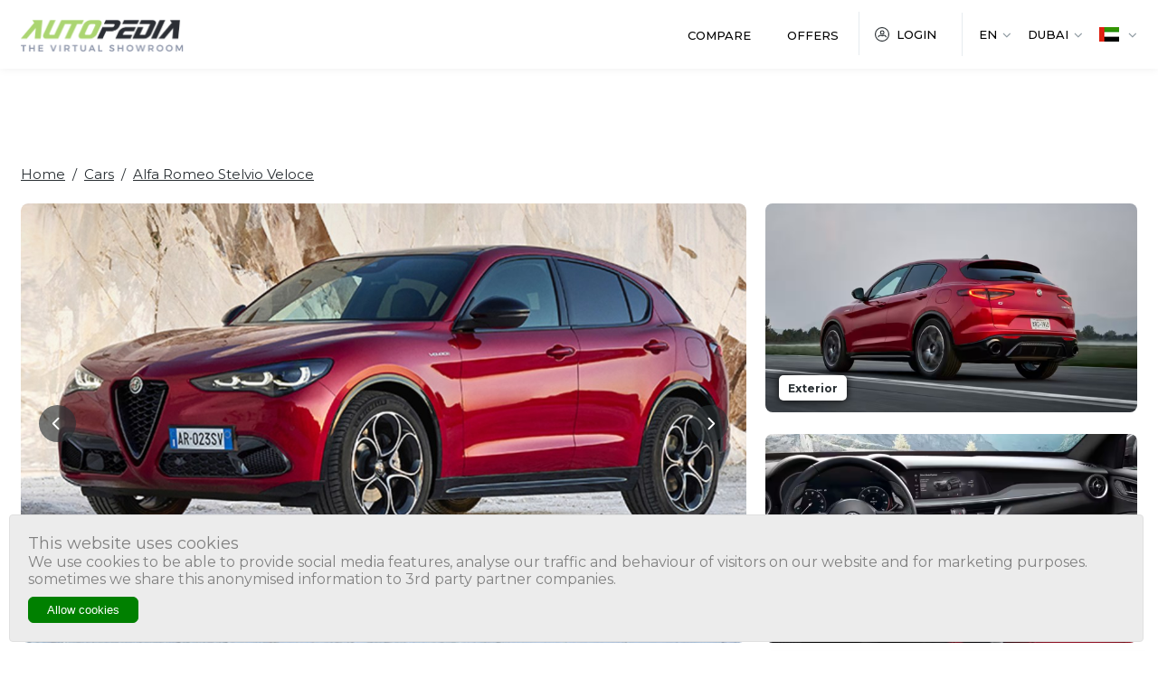

--- FILE ---
content_type: text/html; charset=UTF-8
request_url: https://www.autopediame.com/uae/en/cars/details/6357/alfa-romeo-stelvio-veloce-2024/Veloce
body_size: 14954
content:
<!DOCTYPE html>
<html lang="en">
        <head>

 
    <meta charset="utf-8" />
    <!-- CSRF Token -->
    <meta name="csrf-token" content="Z0GRUhoEVRLj0ooaKNnWsEiHXNVtw9Kob3Tkz12o">
    <meta name="google-site-verification" content="oo5wFCFtXEM1iG4KxuQ3ArGuv6Zv7yLYs33bD__klnY" />

    <!-- Global site tag (gtag.js) - Google Ads: 10844717626 -->
    <script async src="https://www.googletagmanager.com/gtag/js?id=AW-10844717626"></script>
    <script> window.dataLayer = window.dataLayer || []; function gtag(){dataLayer.push(arguments);} gtag('js', new Date()); gtag('config', 'AW-10844717626'); </script>

        <meta name="keywords" content="">
<meta name="description" content="Alfa Romeo Stelvio Veloce 2024 Specificaitons and car prices in UAE, should you buy it, read the full specifications and compare with its competitors.">
<!-- Schema.org for Google -->
<meta itemprop="name" content="Prices and Specifications for Alfa Romeo Stelvio Veloce 2024 in UAE">
<meta itemprop="description" content="Alfa Romeo Stelvio Veloce 2024 Specificaitons and car prices in UAE, should you buy it, read the full specifications and compare with its competitors.">
<meta itemprop="image" content="https://www.autopediame.com/storage/images/Alfa%20Romeo/Stelvio/Alfa%20Romeo%20Stelvio%202024.jpg">
<!-- Twitter -->
<meta name="twitter:card" content="summary">
<meta name="twitter:title" content="Prices and Specifications for Alfa Romeo Stelvio Veloce 2024 in UAE">
<meta name="twitter:description" content="Alfa Romeo Stelvio Veloce 2024 Specificaitons and car prices in UAE, should you buy it, read the full specifications and compare with its competitors.">
<!-- Open Graph general (Facebook, Pinterest & Google+) -->
<meta name="og:title" content="Prices and Specifications for Alfa Romeo Stelvio Veloce 2024 in UAE">
<meta name="og:description" content="Alfa Romeo Stelvio Veloce 2024 Specificaitons and car prices in UAE, should you buy it, read the full specifications and compare with its competitors.">
<meta name="og:image" content="https://www.autopediame.com/storage/images/Alfa%20Romeo/Stelvio/Alfa%20Romeo%20Stelvio%202024.jpg">
<meta name="og:url" content="https://www.autopediame.com/uae/en/cars/details/6357/alfa-romeo-stelvio-veloce-2024/Veloce">
<meta name="og:site_name" content="Autopediame">
<meta name="og:locale" content="en_US">
<meta name="og:type" content="website">  
    <title>    Prices and Specifications for Alfa Romeo Stelvio Veloce 2024 in UAE
 | Autopediame</title>
    <meta name="viewport" content="width=device-width, initial-scale=1.0, maximum-scale=1.0, user-scalable=no" />
    <meta name="format-detection" content="telephone=no" />
    <link rel="shortcut icon" href="/Content/images/favicon.ico" />
    <link rel="preconnect" href="https://fonts.googleapis.com">
    <link rel="preconnect" href="https://fonts.gstatic.com" crossorigin>
    <link href="https://fonts.googleapis.com/css2?family=Montserrat:wght@300;400;500;600;700&display=swap" rel="stylesheet">
    <link href="https://fonts.googleapis.com/css2?family=Tajawal:wght@300;400;500;700&display=swap" rel="stylesheet">
    <link href="/Content/css/plugins.css" rel="stylesheet" />
    <link href="/Content/css/styles.css?v=1" rel="stylesheet" />
    <link href="/Content/css/custom.css?v=15" rel="stylesheet" />
	
	<!-- REDIRECTION -->
	    		<!-- End REDIRECTION -->

	    <meta name="geo.region" content="AE" />
    <meta name="geo.position" content="24.000249;53.999483" />
    <meta name="ICBM" content="24.000249, 53.999483" />
            <link rel="alternate" hreflang="x-default" href="https://www.autopediame.com/uae/en/cars/details/6357/alfa-romeo-stelvio-veloce-2024/Veloce" />
        <link rel="alternate" hreflang="en-ae" href="https://www.autopediame.com/uae/en/cars/details/6357/alfa-romeo-stelvio-veloce-2024/Veloce" />

        <link rel="alternate" hreflang="ar-ae" href="https://www.autopediame.com/uae/ar/cars/details/6357/alfa-romeo-stelvio-veloce-2024/Veloce" />
            
    <link rel="canonical" href="https://www.autopediame.com/uae/en/cars/details/6357/alfa-romeo-stelvio-veloce-2024/Veloce" />
	
	
    <link rel="stylesheet" href="/website/plugins/select2/css/select2.min.css">
    <link rel="stylesheet" href="/website/plugins/select2/css/select2-bootstrap4.min.css">
    
<style>
.ads{
    margin:20px auto ;
    max-width: 970px;
    min-height: 50px;
    text-align: center;
}

.adsheresticky {
    position: fixed;
  top: 100px;
  max-width: 1274px !important;
}

@media (max-width: 1274px){
.adsheresticky {
right: 20px;
}
}

.adshere{
    display: flex;
}
.adshere1{
      max-width: 65%;
      width: 100%;
}
.adshere2{
      max-width: 35%;
      width: 100%;
                text-align:right;
      margin-bottom:25px;
}

.adshere .Description {
  max-width: 100%;
}

@media (max-width: 1024px){
.adshere{
    display: grid;
}
.adshere1{
      max-width: 100%;
      order:2;
}
.adshere2{
      max-width: 100%;
      text-align:center;
            order:1;
}
}

</style>

	
	
	 <script type="text/javascript">
        var current_language = 'en';
        var current_country = "UAE";
        var current_city = "Dubai";
    </script>


<script>
    window.dataLayer = window.dataLayer || [];
    dataLayer.push({
        'page_path': location.pathname + location.hash
    });
    (function(w,d,s,l,i){w[l]=w[l]||[];w[l].push({'gtm.start':
            new Date().getTime(),event:'gtm.js'});var f=d.getElementsByTagName(s)[0],
        j=d.createElement(s),dl=l!='dataLayer'?'&l='+l:'';j.async=true;j.src=
        'https://www.googletagmanager.com/gtm.js?id='+i+dl;f.parentNode.insertBefore(j,f);
    })(window,document,'script','dataLayer','GTM-MTNM7S5');

</script>

<!-- Hotjar Tracking Code for https://autopediame.com/ksa/en -->
<script>
    (function(h,o,t,j,a,r){
        h.hj=h.hj||function(){(h.hj.q=h.hj.q||[]).push(arguments)};
        h._hjSettings={hjid:2779769,hjsv:6};
        a=o.getElementsByTagName('head')[0];
        r=o.createElement('script');r.async=1;
        r.src=t+h._hjSettings.hjid+j+h._hjSettings.hjsv;
        a.appendChild(r);
    })(window,document,'https://static.hotjar.com/c/hotjar-','.js?sv=');
</script>

<!-- Snap Pixel Code -->
<script type='text/javascript'>
    (function(e,t,n){if(e.snaptr)return;var a=e.snaptr=function()
    {a.handleRequest?a.handleRequest.apply(a,arguments):a.queue.push(arguments)};
    a.queue=[];var s='script';r=t.createElement(s);r.async=!0;
    r.src=n;var u=t.getElementsByTagName(s)[0];
    u.parentNode.insertBefore(r,u);})(window,document,
    'https://sc-static.net/scevent.min.js');   
    snaptr('init', '3cd820b0-acb1-4a4e-b892-f2c3b2eb694b', {
        'user_email': '__INSERT_USER_EMAIL__'
    });
    snaptr('track', 'PAGE_VIEW');
</script>
<!-- End Snap Pixel Code -->
<script>
    document.addEventListener("DOMContentLoaded", function(event) {
        fetch(`https://${location.hostname+location.pathname.substring(0, 7)}/fbcollection`, {
            headers: {
                'Accept': 'application/json',
                'Content-Type': 'application/json',
                "X-Requested-With": "XMLHttpRequest",
                "X-CSRF-Token": $('input[name="_token"]').val()
            },
            method: "post",
            credentials: "same-origin",
            //make sure to serialize your JSON body
            body: JSON.stringify({
                event_url: window.location.href
            })
        })
            .then( (response) => {
                //do something awesome that makes the world a better place
                console.log('Conversion Api Success:');

            })
            .catch(error => {
                console.error('Conversion Api Error:');
            });
    });
</script>
<script src="https://www.googleoptimize.com/optimize.js?id=OPT-MNMLWBG"></script>

<!-- BEGIN NARRATIIVE CODE -->
<!-- COPYRIGHT NARRATIIVE -->
<!-- BY ADDING THIS TAG TO YOUR WEBSITE YOU AGREE TO ALL POLICIES AND TERMS AVAILABLE AT WWW.NARRATIIVE.COM -->
<script type="text/javascript">
    (function(t,r,a,c,k,n,o,w){t['em_ns']=k;w=1*new Date();t[k]=t[k]||function(){
      (t[k].q=t[k].q||[]).push(arguments)},t[k].t=w;n=r.createElement(a);n.async=1;
      n.src=c+'/tag'+(t.addEventListener&&'.'||'_.')+'js?'+parseInt(w/1e9, 10);
      o=r.getElementsByTagName(a)[0];o.parentNode.insertBefore(n,o)
    })(window,document,'script','https://t.effectivemeasure.net','_em');
 </script>
 <!-- END NARRATIIVE CODE -->


 <script async src=https://securepubads.g.doubleclick.net/tag/js/gpt.js></script>

<script>

  window.googletag = window.googletag || {cmd: []};

  googletag.cmd.push(function() {
    googletag.defineSlot('/22729315574,22409986433/autopediame/AutoPedia_1x1_Richmedia', [1, 1], 'div-gpt-ad-1707989830473-0').addService(googletag.pubads());
    googletag.defineSlot('/22729315574,22409986433/autopediame/cardetails/cardetails_mpu_btf', [300, 250], 'div-gpt-ad-1717746497583-0').addService(googletag.pubads());
    googletag.pubads().enableSingleRequest();
    googletag.enableServices();
  });

</script>


 

	

</head>        <body class="">
            <div id="wrapper">
                <!-- REDIRECTION -->
        <!-- End REDIRECTION -->
<!-- /22729315574,22409986433/autopediame/AutoPedia_1x1_Richmedia -->

<div id='div-gpt-ad-1707989830473-0'>

  <script>

    googletag.cmd.push(function() { googletag.display('div-gpt-ad-1707989830473-0'); });

  </script>

</div>
<header>
    <div class="fullwidth container ">
        <div class="wrap">
            <div class="top">
                <a href="/uae/en" class="logo"><img src="/Content/images/logo.png" alt="Autopedia" /></a>
                <div class="holder">
                    <nav class="Menu">
                        <ul class="list">
                            
                            <li><a href="/uae/en/cars/compare-cars" class="link ">Compare</a></li>
                            <li><a href="https://www.autopediame.com/uae/en/articles/offer" class="link ">Offers</a></li>
                                                        <li><a href="/uae/en/client/login" class="link login  ">Login</a></li>
                                                        
                        </ul>
                    </nav>
                    <ul class="options">
                           <li>
                            <div class="Lang">
                                <div class="tab" onclick="openlanguagePop()">
                                    <div class="label text-upper">en</div>
                                </div>
                                <div class="langPop">
                                    <ul class="langselect">
                                        <li><a href="https://www.autopediame.com/uae/en/cars/details/6357/alfa-romeo-stelvio-veloce-2024/Veloce" id="" class="langitem selected">English</a></li>
                                        <li><a href="https://www.autopediame.com/uae/ar/cars/details/6357/alfa-romeo-stelvio-veloce-2024/Veloce" id="goweb" class="langitem arabiclang ">عربي</a></li>
                                    </ul>
                                </div>
                            </div>
                        </li>
                        <li>
                            <div class="City">
                                <div class="tab" onclick="openCityPop()">
                                    <div class="label text-upper">                                           Dubai
                                        </div>
                                </div>
                                <div class="CityPop">
                                    <ul class="cityselect">
                                                                                                                        <li ><form id="fcity2" action="https://www.autopediame.com/uae/en/settings/set-city?city=2" method="POST" novalidate>
                                        <input type="hidden" name="_token" value="Z0GRUhoEVRLj0ooaKNnWsEiHXNVtw9Kob3Tkz12o">                                        <a href="javascript:fcity2.submit()" class="cityitem">
                                                                                       Abu Dhabi    
                                                                                    </a>
                                        </form></li>
                                                  
                                       
                                       
                                       
                          
                                    </ul>
                                </div>
                            </div>
                        </li>
                        <li>
                            <div class="country">
                                <div class="tab" onclick="opencountryPop()">
                                    <div class="flag"><img src="/Content/pictures/uae.png"/></div>
                                </div>
                                 <div class="countryPop">
                                    <ul class="countryselect">
                                        <li><a class="flagitem " href="/ksa/en/"><img src="/Content/pictures/ksa.png"/></a></li>
                                        <li><a class="flagitem selected" href="/uae/en/" ><img src="/Content/pictures/uae.png"/></a></li>
                                    </ul>
                                </div>
                            </div>
                            
                        </li>
                    </ul>
                </div>
                <div class="detect"></div>
            </div>
        </div>
    </div>
</header>

                <main>
                                        


<div id="content">


<div class="container">
<div class='ads'>
<div id='div-gpt-ad-1695983810742-0'></div>
</div></div>







    <div class="Details">
        <div class="container fullwidth">
    
            <div class="breadcrumb">
                <a href="/uae/en">Home</a> <span class="dash">/ </span>  <a href="/uae/en">Cars</a> 
                <span class="dash">/ </span>  <a>Alfa Romeo Stelvio Veloce</a>
            </div>
    
            <div class="Slider">
                <ul class="group">
                    <li>
                        <div class="screen">
                            <ul class="swiper-wrapper">  <!-- we will fill the swiper here (interior or exterior)-->
                            </ul>
                            <div class="prev"><svg xmlns="http://www.w3.org/2000/svg" width="41" height="41" viewBox="0 0 41 41"> <g id="Group_12225" data-name="Group 12225" transform="translate(-0.395 -0.395)"> <circle id="Ellipse_40" data-name="Ellipse 40" cx="20.5" cy="20.5" r="20.5" transform="translate(0.395 0.395)" fill="rgba(41,47,51,0.64)"/> <path id="Icon_ionic-ios-arrow-forward" data-name="Icon ionic-ios-arrow-forward" d="M13.544,12.858l5.044-5.04a.949.949,0,0,0,0-1.345.961.961,0,0,0-1.349,0l-5.715,5.711A.951.951,0,0,0,11.5,13.5l5.738,5.75A.953.953,0,0,0,18.584,17.9Z" transform="translate(3.95 8.034)" fill="#fff"/> </g> </svg></div>
                            <div class="next"><svg id="Group_12226" data-name="Group 12226" xmlns="http://www.w3.org/2000/svg" width="41" height="41" viewBox="0 0 41 41"> <circle id="Ellipse_40" data-name="Ellipse 40" cx="20.5" cy="20.5" r="20.5" fill="rgba(41,47,51,0.64)"/> <path id="Icon_ionic-ios-arrow-forward" data-name="Icon ionic-ios-arrow-forward" d="M16.57,12.858l-5.044-5.04a.949.949,0,0,1,0-1.345.961.961,0,0,1,1.349,0l5.715,5.711a.951.951,0,0,1,.028,1.314l-5.738,5.75A.953.953,0,1,1,11.53,17.9Z" transform="translate(7.331 7.64)" fill="#fff"/> </svg></div>
                        </div>
                    </li>
                    <li>
                        <ul class="list" id="photo">
                            <li>
                                                                                                                                                                                                                                                                                                                                                                                                                                                                                                                                    <div class="category exterior">
                                    <div class="photo"><img src="https://www.autopediame.com/storage/images/Alfa%20Romeo/Stelvio/Alfa%20Romeo%20Stelvio%202024%20rear.jpg" alt="car"/></div>
                                    <div class="titre">Exterior</div>
                                </div>
                                                                                                                                                                                                                                                                                                                                                                
                            </li>
                            <li>
                                                                                                                                                                                                                                                                                                                                                                                                                                                                                                                                                                                                                                                                                                                                                                                                                                                                    <div class="category interior">
                                    <div class="photo"><img src="https://www.autopediame.com/storage/images/Alfa%20Romeo/Stelvio/Alfa%20Romeo%20Stelvio%202024%20interior.jpg" alt="car"/></div>
                                    <div class="titre">Interior</div>
                                </div>
                                                                                                                                                                                                                                                            </li>
                        </ul>
                    </li>
                </ul>
    
<ul class="dataofslider" style="display:none;">  <!-- to be dynamic-->
    <li class="swiper-slide" name="exterior">
<a class="item">
<div class="pic"><img src="https://www.autopediame.com/storage/images/Alfa%20Romeo/Stelvio/Alfa%20Romeo%20Stelvio%202024.jpg" alt="36214 Photo Exterior Alfa Romeo Stelvio Veloce 2024 in UAE"/></div>
</a>
</li>
    <li class="swiper-slide" name="interior">
<a class="item">
<div class="pic"><img src="https://www.autopediame.com/storage/images/Alfa%20Romeo/Stelvio/Alfa%20Romeo%20Stelvio%202024%20interior.jpg" alt="36217 Photo Exterior Alfa Romeo Stelvio Veloce 2024 in UAE"/></div>
</a>
</li>
    <li class="swiper-slide" name="exterior">
<a class="item">
<div class="pic"><img src="https://www.autopediame.com/storage/images/Alfa%20Romeo/Stelvio/Alfa%20Romeo%20Stelvio%202024%20side.jpg" alt="36216 Photo Exterior Alfa Romeo Stelvio Veloce 2024 in UAE"/></div>
</a>
</li>
    <li class="swiper-slide" name="interior">
<a class="item">
<div class="pic"><img src="https://www.autopediame.com/storage/images/Alfa%20Romeo/Stelvio/Alfa%20Romeo%20Stelvio%202024%20interior-.jpg" alt="36218 Photo Exterior Alfa Romeo Stelvio Veloce 2024 in UAE"/></div>
</a>
</li>
    <li class="swiper-slide" name="exterior">
<a class="item">
<div class="pic"><img src="https://www.autopediame.com/storage/images/Alfa%20Romeo/Stelvio/Alfa%20Romeo%20Stelvio%202024%20rear.jpg" alt="36215 Photo Exterior Alfa Romeo Stelvio Veloce 2024 in UAE"/></div>
</a>
</li>
</ul>
    
            </div>
    
    
            <div class="moreinfo">
          
                <ul class="cols">
                    <li>
                        <ul class="data">
                            <li>
                                <div class="info">
                                    <h1 class="title">Alfa Romeo</h1>
                                                                     <h2 class="subtitle">Stelvio Veloce 2024</h2>
                                                                    <div class="action">
                                   
                                                                       <form class="web"  id="compareform" style="width:auto"
action="https://www.autopediame.com/uae/en/cars/add-to-compare"
method="POST">
<input type="hidden" name="_token" value="Z0GRUhoEVRLj0ooaKNnWsEiHXNVtw9Kob3Tkz12o"><input value="6357" name="car_id" id="" type="hidden"/>
<button type="submit"
class="comparebtn">
+ ADD TO COMPARE
</button>
</form>

</div>

                                </div>  
                                    <div id="scrollto"></div>
                            </li>

           
                            <li id="herefix" >
                            
                                <ul class="values">
                                    <li>
                                        <div class="unit">

                                                       
                                                                                                                                                <div class="subname">Dubai</div>
                                                                                                <div class="number">
                                                                                                259,000 AED
                                                 
                                                                                         
                                                </div>



											   <div class="titre">Include Taxes</div>
											   
											   
                                                                                                                                                                                                                                                                                                                                                
                                
                                        </div>
                                    </li>
                               
                              
                             

                                                                    </ul>
                                                            </li>
                      
                           
                        </ul>
                    </li>




<li 


>





<div class="tab herefix- herefix " style="height: auto;  width: 100%; max-width: 426px;"   >




<div class="hold ">
<form id="compareform"   
action="https://www.autopediame.com/uae/en/cars/add-to-compare"
method="POST">
<input type="hidden" name="_token" value="Z0GRUhoEVRLj0ooaKNnWsEiHXNVtw9Kob3Tkz12o"><input value="6357" name="car_id" id="" type="hidden"/>
<button type="submit"
class="comparebtn">
+ ADD TO COMPARE
</button>
</form>
</div>



 











 





<div class='ads'>
<div id='div-gpt-ad-1695983810742-1'></div>
</div>

</div>
                    </li>
				
 		
					
                </ul>
            </div>
    
                  <ul class='adshere'>       <li class='adshere1'>
            <div class="Description">


            <div id="divVideoStepAdTop" class="divVideoStep"></div>

<script type='text/javascript' async src='//k.se10net.com/GetLink'></script>
            
                                
                <ul class="menu">
                    <li><a id="overview-tab" href="https://www.autopediame.com/uae/en/cars/details/6357/alfa-romeo-stelvio-veloce-2024?model=Veloce#overview" class="me" >Overview</a></li>
                    <li><a id="specs-tab" href="javascript:change_url('specs')" class="link">Specs</a></li>
                                       <li><a id="pricingoffers-tab" href="javascript:change_url('pricingoffers')" class="link">Prices</a></li>
                                   </ul>
                         
                <ul class="allsections">
                    <li class="section" id="overview-box">
                        <div class="overview"  >
                            <div class="text">

                                                    
                            


<p class='tbl_class'>Table of Contents</p><ul class='tbl_class_ul'><li><a onclick="scrollFunction1(63571);return false;" href=#63571>Alfa Romeo Stelvio 2024 Overview and Prices in UAE</a></li><li><a onclick="scrollFunction1(63573);return false;" href=#63573>Alfa Romeo Stelvio Trims:</a></li><li><a onclick="scrollFunction1(63574);return false;" href=#63574>Alfa Romeo Stelvio 2024 Powertrain and Chassis&nbsp;</a></li><li><a onclick="scrollFunction1(63575);return false;" href=#63575>Alfa Romeo Stelvio 2024 Exterior</a><ul><li><a class="classnameheretopos" onclick="scrollFunction1(635712);return false;" href=#635712><strong>The Lights</strong></a></li><li><a class="classnameheretopos" onclick="scrollFunction1(635713);return false;" href=#635713>&nbsp;</a></li><li><a class="classnameheretopos" onclick="scrollFunction1(635714);return false;" href=#635714><strong>The Overall Design</strong></a></li><li><a class="classnameheretopos" onclick="scrollFunction1(635715);return false;" href=#635715><strong>The exterior colors</strong></a></li></li></ul><li><a onclick="scrollFunction1(63577);return false;" href=#63577>Alfa Romeo Stelvio 2024 Interior and Infotainment</a><ul><li><a class="classnameheretopos" onclick="scrollFunction1(635716);return false;" href=#635716><strong>The Interior Looks</strong></a></li><li><a class="classnameheretopos" onclick="scrollFunction1(635717);return false;" href=#635717>&nbsp;</a></li><li><a class="classnameheretopos" onclick="scrollFunction1(635718);return false;" href=#635718><strong>The technology Features</strong></a></li></li></ul><li><a onclick="scrollFunction1(63579);return false;" href=#63579>Alfa Romeo Stelvio Pros and Cons</a></li><li><a onclick="scrollFunction1(635710);return false;" href=#635710>Alfa Romeo Stelvio Safety and Driving Assistance</a></li><li><a onclick="scrollFunction1(635711);return false;" href=#635711>Alfa Romeo Stelvio 2024 Prices</a></ul>

<style>

.tbl_class{
background: #efefef;
color: #000;
padding: 10px;
margin: 0 !important;
font-weight: bold;
}
.tbl_class_ul{
border: 1px solid #efefef;
margin: 0 0 20px 0 !important;
padding: 10px 10px;
counter-reset: item;
}
.tbl_class_ul ul{
counter-reset: item;
padding: 0 25px;
margin-top: 5px;
  margin-bottom: 0 !important;
}
.tbl_class_ul li {
    display: block
}
.tbl_class_ul li:before {

        content: counters(item, ".", normal) " - ";
        counter-increment: item
}

.tbl_class_ul a{
    color: black;
    margin-left: 5px;
    margin-right: 5px;
    display: inline-block;
}
.tbl_class_ul a strong,.tbl_class_ul a b{
    font-weight:normal;
}
.tbl_class_ul a:hover{
    color: #c3c5c6;
}
</style>
 
<script>
function scrollFunction1(x) {
const yOffset = -100; 
const element = document.getElementById(x);
const y = element.getBoundingClientRect().top + window.pageYOffset + yOffset;
window.scrollTo({top: y, behavior: 'smooth'});
}
</script>



<h2 onclick="scrollFunction1(63571);return false;" id=63571>Alfa Romeo Stelvio 2024 Overview and Prices in UAE</h2>

<p>The Alfa Romeo Stelvio has been updated for the 2024 version, with a facelift making it more stylish, more beautiful, and more advanced. The Stelvio is an Italian family SUV, with a sporty DNA, and it&rsquo;s full of advanced safety features and technologies. It would make the perfect choice for those who are looking for luxury, comfort, practicality, and sportiness in an SUV that has beautiful Italian lines.</p>

<h2 onclick="scrollFunction1(63572);return false;" id=63572><img alt="" src="https://www.autopediame.com/userfiles/images/alfa%20romeo%20stelvio%202024/__thumbs/WhatsApp%20Image%202023-07-26%20at%2016_45_47.jpeg/WhatsApp%20Image%202023-07-26%20at%2016_45_47__800x450.jpeg" style="height:450px; width:800px" />

<h2 onclick="scrollFunction1(63573);return false;" id=63573>Alfa Romeo Stelvio Trims:</h2>

<p><strong>UAE: </strong></p>

<ul>
	<li>Veloce</li>
	<li>competizione</li>
</ul>

<p><strong>Saudi Arabia: </strong></p>

<ul>
	<li>Veloce</li>
	<li>competizione</li>
</ul>



<h2 onclick="scrollFunction1(63574);return false;" id=63574>Alfa Romeo Stelvio 2024 Powertrain and Chassis&nbsp;</h2>

<ul>
	<li><strong>Transmission: </strong>ZF 8-speed automatic gearbox</li>
	<li><strong>2.0L turbocharged inline 4-cylinder engine:</strong></li>
</ul>

<ul>
	<li>280hp and 400Nm of torque</li>
	<li>0 to 100km/h in around 5.7sec</li>
	<li>Top speed is approx. 230km/h</li>
	<li>All-wheel drive</li>
</ul>



<h2 onclick="scrollFunction1(63575);return false;" id=63575>Alfa Romeo Stelvio 2024 Exterior</h2>

<h3 class="classnameheretopos" onclick="scrollFunction1(635712);return false;" id=635712><strong>The Lights</strong></h3>

<p>The Alfa Romeo Stelvio has gotten revised LED headlights and taillights for with the facelift. It&rsquo;s fitted with advanced adaptive matrix LED lights.</p>

<h3 class="classnameheretopos" onclick="scrollFunction1(635713);return false;" id=635713>&nbsp;</h3>

<h3 class="classnameheretopos" onclick="scrollFunction1(635714);return false;" id=635714><strong>The Overall Design</strong></h3>

<p>The Stelvio&rsquo;s triangle grille has been revised for the 2024 models; with a new pattern it looks better, especially with the hood&rsquo;s angular contours. The overall aesthetic is classy and modern. The sharp and dark headlights look astonishing with the sleek lines. The Alfa Romeo Stelvio 2024 has gorgeous 20 or 21-inch wheels designed beautifully. The Stelvio&#39;s flanks have a very smooth appearance and clearly display the individuality of the exquisite Italian designs. A roof spoiler, an exhaust system with dual black aggressive tips, an electric liftgate cargo access, are all included on the Stelvio 2024&#39;s back end.</p>



<h3 class="classnameheretopos" onclick="scrollFunction1(635715);return false;" id=635715><strong>The exterior colors</strong></h3>

<p>Some of the exterior colors available for the Alfa Romeo Stelvio 2024 are Competizione Red, Trofeo White, Anodized Blue, Volcano Black, Stromboli Gray, moonlight Pearl, and Alfa White.</p>

<h2 onclick="scrollFunction1(63576);return false;" id=63576><img alt="" src="https://www.autopediame.com/userfiles/images/alfa%20romeo%20stelvio%202024/__thumbs/WhatsApp%20Image%202023-07-26%20at%2016_45_54.jpeg/WhatsApp%20Image%202023-07-26%20at%2016_45_54__800x450.jpeg" style="height:450px; width:800px" />

<h2 onclick="scrollFunction1(63577);return false;" id=63577>Alfa Romeo Stelvio 2024 Interior and Infotainment</h2>

<h3 class="classnameheretopos" onclick="scrollFunction1(635716);return false;" id=635716><strong>The Interior Looks</strong></h3>

<p>The Alfa Romeo Stelvio 2024 comes with sporty leather seats that give you the sporty feel. The design overall is simple yet sporty. The ambient lighting, the leather multifunctional steering wheel, the panoramic sunroof, and the dual-zone climate control are features that make the cabin better. The quality is enhanced with the use of carbon fiber trims and aluminum accents.</p>

<h3 class="classnameheretopos" onclick="scrollFunction1(635717);return false;" id=635717>&nbsp;</h3>

<h3 class="classnameheretopos" onclick="scrollFunction1(635718);return false;" id=635718><strong>The technology Features</strong></h3>

<p>The Alfa Romeo Stelvio 2024 is equipped with a 14.2-speaker Harman Kardon audio system, an 8.8-inch touchscreen, a 12.3-inch full TFT instrument cluster, Apple CarPlay, Android Auto, Bluetooth, navigation, and Alfa connected services.</p>

<h2 onclick="scrollFunction1(63578);return false;" id=63578><img alt="" src="https://www.autopediame.com/userfiles/images/alfa%20romeo%20stelvio%202024/__thumbs/Alfa_Romeo-Stelvio-2020-1024-0f-min.jpg/Alfa_Romeo-Stelvio-2020-1024-0f-min__800x571.jpg" style="height:571px; width:800px" />

<h2 onclick="scrollFunction1(63579);return false;" id=63579>Alfa Romeo Stelvio Pros and Cons</h2>

<p><strong>Pros: </strong></p>

<ul>
	<li>Impressively agile</li>
	<li>Unique looks</li>
	<li>Handling</li>
</ul>

<p><strong>Cons: </strong></p>

<ul>
	<li>Average rear seat space</li>
	<li>No low-range gearing</li>
	<li>Average boot space</li>
</ul>



<h2 onclick="scrollFunction1(635710);return false;" id=635710>Alfa Romeo Stelvio Safety and Driving Assistance</h2>

<p>Alfa Romeo equipped the Stelvio 2024 with the following safety features which include</p>

<ul>
	<li>Rear parking sensor</li>
	<li>Forward collision warning</li>
	<li>Autonomous emergency brake</li>
	<li>Lane departure warning</li>
	<li>Integrated brake system</li>
	<li>Hill descent control</li>
	<li>Active blind spot</li>
	<li>Driver attention assist</li>
	<li>Active cruise control</li>
	<li>Rearview camera with Dynamic Park-Assist</li>
	<li>Lane-Keep Assist</li>
	<li>Airbags</li>
	<li>Antilock braking system</li>
	<li>Electronic stability program</li>
	<li>seatbelts</li>
</ul>



<h2 onclick="scrollFunction1(635711);return false;" id=635711>Alfa Romeo Stelvio 2024 Prices</h2>

<p><strong>UAE: </strong></p>

<ul>
	<li>Veloce: AED 265,900</li>
	<li>Competizione: AED 289,900</li>
</ul>

<p><strong>Saudi Arabia: </strong></p>

<ul>
	<li>Veloce: SAR 259,000</li>
	<li>Competizione: Currently not available</li>
</ul>





                        

                            </div>       
                        </div>


                    </li>
    
                    <li class="section" id="specs-box">
    
                        <div class="specs" >
                            <div class="data">

<div class="head">
    <div class="title">General Information</div>
</div>
<div class="record ">
    <div class="cell"><div class="name">
                Car Type        
        </div></div>

<div class="cell"><div class="value">
                SUV    
        </div></div>
</div>


                                  
                                    
<div class="head">
    <div class="title">Engine and Powertain</div>
</div>
<div class="record ">
    <div class="cell"><div class="name">
                Engine Type        
        </div></div>

<div class="cell"><div class="value">
                Petrol    
        </div></div>
</div>

<div class="record ">
    <div class="cell"><div class="name">
                Number of Cylinders        
        </div></div>

<div class="cell"><div class="value">
            4   
    </div></div>
</div>

<div class="record ">
    <div class="cell"><div class="name">
                Engine Capacity        
        </div></div>

<div class="cell"><div class="value">
            2.0 Litre  
    </div></div>
</div>

<div class="record ">
    <div class="cell"><div class="name">
                Engine Charging        
        </div></div>

<div class="cell"><div class="value">
                Turbo    
        </div></div>
</div>

<div class="record ">
    <div class="cell"><div class="name">
                Transmission Type        
        </div></div>

<div class="cell"><div class="value">
                Automatic null   
        </div></div>
</div>

<div class="record rownone code2">
    <div class="cell"><div class="name">
                Transmission Speed        
        </div></div>

<div class="cell"><div class="value">
            8   
    </div></div>
</div>

<div class="record rownone code2">
    <div class="cell"><div class="name">
                Wheel Drive System        
        </div></div>

<div class="cell"><div class="value">
                All-Wheel Drive    
        </div></div>
</div>

<div class="record rownone code2">
    <div class="cell"><div class="name">
                Fuel Consumption        
        </div></div>

<div class="cell"><div class="value">
            7l/100km L/100km  
    </div></div>
</div>



<div class="record">
    <div class="cell"><div class="name"></div></div>
    <div class="cell"><div class="value">
        <a class="more" id="a2" href="javascript:showbox(2);">+ SHOW MORE</a></td>
    </div></div>
</div>
                                  
                                    
<div class="head">
    <div class="title">Performance</div>
</div>
<div class="record ">
    <div class="cell"><div class="name">
                Total Horsepower        
        </div></div>

<div class="cell"><div class="value">
            280 HP  
    </div></div>
</div>

<div class="record rownone code3">
    <div class="cell"><div class="name">
                Torque        
        </div></div>

<div class="cell"><div class="value">
            400 Nm  
    </div></div>
</div>

<div class="record rownone code3">
    <div class="cell"><div class="name">
                Top Speed        
        </div></div>

<div class="cell"><div class="value">
            230 KM/h  
    </div></div>
</div>

<div class="record rownone code3">
    <div class="cell"><div class="name">
                Acceleration 0-100 km/h        
        </div></div>

<div class="cell"><div class="value">
            5.7 Seconds  
    </div></div>
</div>



<div class="record">
    <div class="cell"><div class="name"></div></div>
    <div class="cell"><div class="value">
        <a class="more" id="a3" href="javascript:showbox(3);">+ SHOW MORE</a></td>
    </div></div>
</div>
                                  
                                    
<div class="head">
    <div class="title">Suspension and Braking System</div>
</div>
<div class="record ">
    <div class="cell"><div class="name">
                Suspension System        
        </div></div>

<div class="cell"><div class="value">
                Double wishbone    
        </div></div>
</div>
<div class="record ">
    <div class="cell"><div class="name">
                Suspension System        
        </div></div>

<div class="cell"><div class="value">
                Multi-link    
        </div></div>
</div>
<div class="record ">
    <div class="cell"><div class="name">
                Suspension System        
        </div></div>

<div class="cell"><div class="value">
                Active Suspension    
        </div></div>
</div>






<div class="record rownone code5">
    <div class="cell"><div class="name">
                Diff Lock        
        </div></div>

<div class="cell"><div class="value">
                No    
        </div></div>
</div>


<div class="record">
    <div class="cell"><div class="name"></div></div>
    <div class="cell"><div class="value">
        <a class="more" id="a5" href="javascript:showbox(5);">+ SHOW MORE</a></td>
    </div></div>
</div>
                                  
                                    
<div class="head">
    <div class="title">Exterior Features</div>
</div>
<div class="record ">
    <div class="cell"><div class="name">
                Front Alloys Size        
        </div></div>

<div class="cell"><div class="value">
            20 Inch  
    </div></div>
</div>

<div class="record rownone code6">
    <div class="cell"><div class="name">
                Rear steering        
        </div></div>

<div class="cell"><div class="value">
                No    
        </div></div>
</div>


<div class="record rownone code6">
    <div class="cell"><div class="name">
                Rear Alloys Size        
        </div></div>

<div class="cell"><div class="value">
            20 Inch  
    </div></div>
</div>


<div class="record rownone code6">
    <div class="cell"><div class="name">
                Alloys Materials        
        </div></div>

<div class="cell"><div class="value">
                Alloy    
        </div></div>
</div>

<div class="record">
    <div class="cell"><div class="name"></div></div>
    <div class="cell"><div class="value">
        <a class="more" id="a6" href="javascript:showbox(6);">+ SHOW MORE</a></td>
    </div></div>
</div>
                                  
                                    
<div class="head">
    <div class="title">Light display</div>
</div>
<div class="record ">
    <div class="cell"><div class="name">
                Front Headlights        
        </div></div>

<div class="cell"><div class="value">
                LED    
        </div></div>
</div>

<div class="record ">
    <div class="cell"><div class="name">
                Taillights        
        </div></div>

<div class="cell"><div class="value">
                LED    
        </div></div>
</div>

<div class="record rownone code7">
    <div class="cell"><div class="name">
                Daytime Running Lights        
        </div></div>

<div class="cell"><div class="value">
                Yes    
        </div></div>
</div>

<div class="record rownone code7">
    <div class="cell"><div class="name">
                Fog Lights        
        </div></div>

<div class="cell"><div class="value">
                No    
        </div></div>
</div>

<div class="record rownone code7">
    <div class="cell"><div class="name">
                Welcome Lights        
        </div></div>

<div class="cell"><div class="value">
                No    
        </div></div>
</div>

<div class="record">
    <div class="cell"><div class="name"></div></div>
    <div class="cell"><div class="value">
        <a class="more" id="a7" href="javascript:showbox(7);">+ SHOW MORE</a></td>
    </div></div>
</div>
                                  
                                    
<div class="head">
    <div class="title">Dimensions</div>
</div>


<div class="record rownone code8">
    <div class="cell"><div class="name">
                Length        
        </div></div>

<div class="cell"><div class="value">
            4687 mm  
    </div></div>
</div>

<div class="record rownone code8">
    <div class="cell"><div class="name">
                Width        
        </div></div>

<div class="cell"><div class="value">
            1903 mm  
    </div></div>
</div>

<div class="record rownone code8">
    <div class="cell"><div class="name">
                Height        
        </div></div>

<div class="cell"><div class="value">
            1693 mm  
    </div></div>
</div>

<div class="record rownone code8">
    <div class="cell"><div class="name">
                Wheelbase        
        </div></div>

<div class="cell"><div class="value">
            2818 mm  
    </div></div>
</div>

<div class="record">
    <div class="cell"><div class="name"></div></div>
    <div class="cell"><div class="value">
        <a class="more" id="a8" href="javascript:showbox(8);">+ SHOW MORE</a></td>
    </div></div>
</div>
                                  
                                    
<div class="head">
    <div class="title">Storage Capacity</div>
</div>
<div class="record ">
    <div class="cell"><div class="name">
                Cargo Space with seats up        
        </div></div>

<div class="cell"><div class="value">
            525 Litre  
    </div></div>
</div>






                                  
                                    
<div class="head">
    <div class="title">Interior</div>
</div>
<div class="record ">
    <div class="cell"><div class="name">
                Number of Seats        
        </div></div>

<div class="cell"><div class="value">
            5   
    </div></div>
</div>

<div class="record ">
    <div class="cell"><div class="name">
                Seat Material        
        </div></div>

<div class="cell"><div class="value">
                Leather    
        </div></div>
</div>

<div class="record rownone code10">
    <div class="cell"><div class="name">
                Massage seats        
        </div></div>

<div class="cell"><div class="value">
                No    
        </div></div>
</div>

<div class="record rownone code10">
    <div class="cell"><div class="name">
                Cooled Seats        
        </div></div>

<div class="cell"><div class="value">
                No    
        </div></div>
</div>

<div class="record rownone code10">
    <div class="cell"><div class="name">
                Heated Seats        
        </div></div>

<div class="cell"><div class="value">
                No    
        </div></div>
</div>

<div class="record rownone code10">
    <div class="cell"><div class="name">
                Memory Seats        
        </div></div>

<div class="cell"><div class="value">
                No    
        </div></div>
</div>

<div class="record rownone code10">
    <div class="cell"><div class="name">
                Steering Wheel Multifunction        
        </div></div>

<div class="cell"><div class="value">
                Yes    
        </div></div>
</div>

<div class="record rownone code10">
    <div class="cell"><div class="name">
                Steering Wheel Material        
        </div></div>

<div class="cell"><div class="value">
                Leather null   
        </div></div>
</div>

<div class="record rownone code10">
    <div class="cell"><div class="name">
                Roof opening        
        </div></div>

<div class="cell"><div class="value">
                sunroof    
        </div></div>
</div>




<div class="record rownone code10">
    <div class="cell"><div class="name">
                Head-up display        
        </div></div>

<div class="cell"><div class="value">
                No    
        </div></div>
</div>

<div class="record rownone code10">
    <div class="cell"><div class="name">
                Dashboard        
        </div></div>

<div class="cell"><div class="value">
                Digital    
        </div></div>
</div>

<div class="record rownone code10">
    <div class="cell"><div class="name">
                Air Conditioner        
        </div></div>

<div class="cell"><div class="value">
                Yes (Dual- zone)    
        </div></div>
</div>

<div class="record rownone code10">
    <div class="cell"><div class="name">
                Fridge        
        </div></div>

<div class="cell"><div class="value">
                No    
        </div></div>
</div>


<div class="record">
    <div class="cell"><div class="name"></div></div>
    <div class="cell"><div class="value">
        <a class="more" id="a10" href="javascript:showbox(10);">+ SHOW MORE</a></td>
    </div></div>
</div>
                                  
                                    
<div class="head">
    <div class="title">Infotainement System</div>
</div>
<div class="record rownone code11">
    <div class="cell"><div class="name">
                Main Screen        
        </div></div>

<div class="cell"><div class="value">
            8.8 Inch  
    </div></div>
</div>

<div class="record rownone code11">
    <div class="cell"><div class="name">
                Navigation System        
        </div></div>

<div class="cell"><div class="value">
                Yes    
        </div></div>
</div>

<div class="record rownone code11">
    <div class="cell"><div class="name">
                Wireless Charging        
        </div></div>

<div class="cell"><div class="value">
                Yes    
        </div></div>
</div>


<div class="record rownone code11">
    <div class="cell"><div class="name">
                Android Auto        
        </div></div>

<div class="cell"><div class="value">
                Yes null   
        </div></div>
</div>

<div class="record rownone code11">
    <div class="cell"><div class="name">
                Apple Carplay        
        </div></div>

<div class="cell"><div class="value">
                Yes    
        </div></div>
</div>

<div class="record rownone code11">
    <div class="cell"><div class="name">
                Rear Entertainment System        
        </div></div>

<div class="cell"><div class="value">
                No    
        </div></div>
</div>

<div class="record rownone code11">
    <div class="cell"><div class="name">
                Bluetooth        
        </div></div>

<div class="cell"><div class="value">
                Yes    
        </div></div>
</div>


<div class="record rownone code11">
    <div class="cell"><div class="name">
                Sound System Speakers        
        </div></div>

<div class="cell"><div class="value">
            14   
    </div></div>
</div>

<div class="record rownone code11">
    <div class="cell"><div class="name">
                Sound System Brand        
        </div></div>

<div class="cell"><div class="value">
            Harman Kardon   
    </div></div>
</div>

<div class="record">
    <div class="cell"><div class="name"></div></div>
    <div class="cell"><div class="value">
        <a class="more" id="a11" href="javascript:showbox(11);">+ SHOW MORE</a></td>
    </div></div>
</div>
                                  
                                    
<div class="head">
    <div class="title">Safety &amp; Driving Aids</div>
</div>

<div class="record rownone code12">
    <div class="cell"><div class="name">
                ABS        
        </div></div>

<div class="cell"><div class="value">
                Yes    
        </div></div>
</div>

<div class="record rownone code12">
    <div class="cell"><div class="name">
                Park assist        
        </div></div>

<div class="cell"><div class="value">
                Yes    
        </div></div>
</div>

<div class="record rownone code12">
    <div class="cell"><div class="name">
                EBD        
        </div></div>

<div class="cell"><div class="value">
                Yes    
        </div></div>
</div>

<div class="record rownone code12">
    <div class="cell"><div class="name">
                ESC        
        </div></div>

<div class="cell"><div class="value">
                Yes    
        </div></div>
</div>

<div class="record rownone code12">
    <div class="cell"><div class="name">
                Start Push-Button        
        </div></div>

<div class="cell"><div class="value">
                Yes    
        </div></div>
</div>

<div class="record rownone code12">
    <div class="cell"><div class="name">
                Lane Keeping Assist System        
        </div></div>

<div class="cell"><div class="value">
                Yes    
        </div></div>
</div>

<div class="record rownone code12">
    <div class="cell"><div class="name">
                Airbags        
        </div></div>

<div class="cell"><div class="value">
            Dual front +Front seat mounted + curtain    
    </div></div>
</div>

<div class="record rownone code12">
    <div class="cell"><div class="name">
                Camera        
        </div></div>

<div class="cell"><div class="value">
                Rear    
        </div></div>
</div>

<div class="record rownone code12">
    <div class="cell"><div class="name">
                Cruise Control        
        </div></div>

<div class="cell"><div class="value">
                Adaptive    
        </div></div>
</div>

<div class="record rownone code12">
    <div class="cell"><div class="name">
                Rearview Mirror Camera        
        </div></div>

<div class="cell"><div class="value">
                No    
        </div></div>
</div>

<div class="record rownone code12">
    <div class="cell"><div class="name">
                Front Sensors        
        </div></div>

<div class="cell"><div class="value">
                Yes    
        </div></div>
</div>

<div class="record rownone code12">
    <div class="cell"><div class="name">
                Rear Sensors        
        </div></div>

<div class="cell"><div class="value">
                Yes    
        </div></div>
</div>

<div class="record rownone code12">
    <div class="cell"><div class="name">
                Automatic Emergency Braking        
        </div></div>

<div class="cell"><div class="value">
                Yes    
        </div></div>
</div>

<div class="record rownone code12">
    <div class="cell"><div class="name">
                Collision Warning        
        </div></div>

<div class="cell"><div class="value">
                Yes    
        </div></div>
</div>

<div class="record rownone code12">
    <div class="cell"><div class="name">
                Blind Spot Alert        
        </div></div>

<div class="cell"><div class="value">
                Yes    
        </div></div>
</div>

<div class="record rownone code12">
    <div class="cell"><div class="name">
                Cross Traffic Alert        
        </div></div>

<div class="cell"><div class="value">
                No    
        </div></div>
</div>

<div class="record rownone code12">
    <div class="cell"><div class="name">
                Remote Car starter        
        </div></div>

<div class="cell"><div class="value">
                No    
        </div></div>
</div>

<div class="record rownone code12">
    <div class="cell"><div class="name">
                Auto-Park        
        </div></div>

<div class="cell"><div class="value">
                No    
        </div></div>
</div>







<div class="record">
    <div class="cell"><div class="name"></div></div>
    <div class="cell"><div class="value">
        <a class="more" id="a12" href="javascript:showbox(12);">+ SHOW MORE</a></td>
    </div></div>
</div>
                                  
                                    




</div>
                        </div>
    
                    </li>
    
                    <li class="section" id="pricingoffers-box" >
    
                        <div class="ourprices"  >
                            <ul class="list">
                                
                                <li>
                                    <a class="item">
                                        <div class="flag"><img src="/Content/pictures/uae.png"/></div>
                                        <div class="info">


                                                   
                                                                                                                                    <div class="titre">Dubai</div>
                                                                                        <div class="value big">
                                                                                            259,000 AED
                                                 
                                                                                       
											
									
											</div>
											
											
<div class="titre">Include Taxes</div>
			
											
                                                                                                                                                                                                                                                                                                                    

                                        </div>
                                    </a>
                                </li>


                            </ul>
                            <div class="text">
                         
                        
                            Alfa Romeo Stelvio is an Italian SUV with sporty DNA full of safety features and technologies. Full Specification and Price of Alfa Romeo Stelvio 2024 in UAE</div>
                        </div>
    
                    </li>
                </ul>
            </div>
    

    
</li><li class='adshere2' id='adsheresticky' ><!-- /22729315574,22409986433/autopediame/cardetails/cardetails_mpu_btf -->
<div id='div-gpt-ad-1717746497583-0' style='min-width: 300px; min-height: 250px;'>
  <script>
    googletag.cmd.push(function() { googletag.display('div-gpt-ad-1717746497583-0'); });
  </script>
</div></li></ul>

        </div>

    
   <div class="boxlayout">
  <div class="container fullwidth">
      <div class="top">
          <h2 class="title">Recommendations</h2>
      </div>



          <div class="itemList">
           <ul class="inlist swiper-wrapper">
<li class="swiper-slide">
                   <a href="https://www.autopediame.com/uae/en/cars/details/5819/ford-ranger-raptor-raptor-3-2024?model=raptor-3" class="initem">
                       <div class="screen">
                           <ul class="swiper-wrapper">
                               <li class="swiper-slide"><div class="pic">
                                 
                                <img src="/website/images/rec_img.png"
                                                                style="background-size: cover;background-image: url('https://www.autopediame.com/storage/images/Ford/Ranger%20Raptor/Ford%20Ranger%20Raptor%202024.jpg')"
                                                                />
                              
                              
                              </div></li>
                           </ul>
                           <div class="swiper-pagination"></div>
                       </div>
                       <div class="indata">
                           <h2 class="intitle text-uppercase">Ford Ranger raptor</h2>

                           <ul class="inoptions">
                                                                                                                <li><div class="invalue">Starting price<br> <span class="bold">259,245 AED</span></div></li>
                            <li><div class="inprice">5,906 AED  <br>per month*</div></li>
                                  
                            </ul>
                            
                            <div class="hold">
                            <form id="compareform5819"
                            action="https://www.autopediame.com/uae/en/cars/add-to-compare"
                            method="POST">
                            <input type="hidden" name="_token" value="Z0GRUhoEVRLj0ooaKNnWsEiHXNVtw9Kob3Tkz12o">                            <input value="5819" name="car_id" id="" type="hidden"/>
                            <button type="submit"
                            class="comparebtn comparebtnhere">
                            + ADD TO COMPARE
                            </button>
                            </form>
                        </div>


                       </div>
                   </a></li>
  
          
<li class="swiper-slide">
                   <a href="https://www.autopediame.com/uae/en/cars/details/4713/porsche-cayenne-coupe-platinum-5-2023?model=platinum-5" class="initem">
                       <div class="screen">
                           <ul class="swiper-wrapper">
                               <li class="swiper-slide"><div class="pic">
                                 
                                <img src="/website/images/rec_img.png"
                                                                style="background-size: cover;background-image: url('https://www.autopediame.com/storage/images/Porsche/Cayenne%20coupe%201/coupe%20plt.jpg')"
                                                                />
                              
                              
                              </div></li>
                           </ul>
                           <div class="swiper-pagination"></div>
                       </div>
                       <div class="indata">
                           <h2 class="intitle text-uppercase">Porsche Cayenne Coupe Platinum</h2>
                           <ul class="inoptions">
                                                        <li><div class="invalue">Starting price<br> <span class="bold">385,700 AED</span></div></li>
                            <li><div class="inprice">8,788 AED  <br>per month*</div></li>
                                  
                            </ul>
                            
                            <div class="hold">
                            <form id="compareform4713"
                            action="https://www.autopediame.com/uae/en/cars/add-to-compare"
                            method="POST">
                            <input type="hidden" name="_token" value="Z0GRUhoEVRLj0ooaKNnWsEiHXNVtw9Kob3Tkz12o">                            <input value="4713" name="car_id" id="" type="hidden"/>
                            <button type="submit"
                            class="comparebtn comparebtnhere">
                            + ADD TO COMPARE
                            </button>
                            </form>
                        </div>
                       </div>
                   </a></li>
  
                                                         
<li class="swiper-slide">
                   <a href="https://www.autopediame.com/uae/en/cars/details/7838/greatwall-wingle-7-2wd-2024?model=2WD" class="initem">
                       <div class="screen">
                           <ul class="swiper-wrapper">
                               <li class="swiper-slide"><div class="pic">
                                 
                                <img src="/website/images/rec_img.png"
                                                                style="background-size: cover;background-image: url('https://www.autopediame.com/storage/images/Greatwall/Wingle%207/2024%20Greatwall%20Wingle%207%20front.jpg')"
                                                                />
                              
                              
                              </div></li>
                           </ul>
                           <div class="swiper-pagination"></div>
                       </div>
                       <div class="indata">
                           <h2 class="intitle text-uppercase">Greatwall Wingle 7</h2>
                           <ul class="inoptions">
                                                        <li><div class="invalue">Starting price<br> <span class="bold">59,900 AED</span></div></li>
                            <li><div class="inprice">1,365 AED  <br>per month*</div></li>
                                  
                            </ul>
                            
                            <div class="hold">
                            <form id="compareform7838"
                            action="https://www.autopediame.com/uae/en/cars/add-to-compare"
                            method="POST">
                            <input type="hidden" name="_token" value="Z0GRUhoEVRLj0ooaKNnWsEiHXNVtw9Kob3Tkz12o">                            <input value="7838" name="car_id" id="" type="hidden"/>
                            <button type="submit"
                            class="comparebtn comparebtnhere">
                            + ADD TO COMPARE
                            </button>
                            </form>
                        </div>
                       </div>
                   </a></li>
                   

            <li class="swiper-slide">
                   <a href="https://www.autopediame.com/uae/en/cars/details/5512/ford-explorer-base-100a-2023?model=base-100a" class="initem">
                       <div class="screen">
                           <ul class="swiper-wrapper">
                               <li class="swiper-slide"><div class="pic">
                                 
                                <img src="/website/images/rec_img.png"
                                                                style="background-size: cover;background-image: url('https://www.autopediame.com/storage/images/Ford/Explorer%202023/explorer%20.jpg')"
                                                                />
                              
                              
                              </div></li>
                           </ul>
                           <div class="swiper-pagination"></div>
                       </div>
                       <div class="indata">
                           <h2 class="intitle text-uppercase">Ford Explorer Base 100A</h2>
                           <ul class="inoptions">
                                                        <li><div class="invalue">Starting price<br> <span class="bold">199,395 AED</span></div></li>
                            <li><div class="inprice">4,543 AED  <br>per month*</div></li>
                                  
                            </ul>
                            
                            <div class="hold">
                            <form id="compareform5512"
                            action="https://www.autopediame.com/uae/en/cars/add-to-compare"
                            method="POST">
                            <input type="hidden" name="_token" value="Z0GRUhoEVRLj0ooaKNnWsEiHXNVtw9Kob3Tkz12o">                            <input value="5512" name="car_id" id="" type="hidden"/>
                            <button type="submit"
                            class="comparebtn comparebtnhere">
                            + ADD TO COMPARE
                            </button>
                            </form>
                        </div>
                       </div>
                   </a></li>
                                      
                               
                               
                               

</ul>
          
          
          
                  <div class="swiper-pagination external"></div>
       
       
       
                </div>

              
              
          
              </div>
</div>



   
   
    </div>
    
    
            </div>
    

            

<div class="modal fade trimPopup" id="trimPopup" tabindex="-1" role="dialog" aria-labelledby="exampleModalLabel" aria-hidden="true"> 
    <div class="modal-dialog modal-dialog-centered" role="document">
        <div class="modal-content">
           
            <div class="wrap">
               <div class="close" data-dismiss="modal"></div>
               <div class="title">Choose your trim</div>
                <ul class="sections">
                    <li class="group">
<ul class="list">
 
<li><a onclick="javascript:location.href='/uae/en' + '/cars/select-trim/' + 41 + '/' + 2024 + window.location.hash;" class="item
">Quadrifoglio</a></li>
<li><a onclick="javascript:location.href='/uae/en' + '/cars/select-trim/' + 25 + '/' + 2024 + window.location.hash;" class="item
">Super</a></li>
<li><a onclick="javascript:location.href='/uae/en' + '/cars/select-trim/' + 231 + '/' + 2024 + window.location.hash;" class="item
selected

">Veloce</a></li>
<li><a onclick="javascript:location.href='/uae/en' + '/cars/select-trim/' + 232 + '/' + 2024 + window.location.hash;" class="item
">Veloce TI</a></li>
 




                        </ul>
                    </li>
              
                </ul>
            </div>
    
       </div>
    </div>
    </div>
    
                </main>
                <script async src="https://serving.stat-rock.com/player/smc.js"></script>
<script data-playerPro="current">(function(){var s=document.querySelector('script[data-playerPro="current"]');s.removeAttribute("data-playerPro");(playerPro=window.playerPro||[]).push({id:"BZzmKTHDBJp4",after:s});})();</script>


<footer>
    <div class="container">
        <div class="wrap">
            <ul class="cols">
                <li>
                    <ul class="linkwrap">
                     
                        <li><a class="link" href="https://striveme.com/" target="_blank" >Strive ME</a></li>
                        <li><a class="link" href="/uae/en/cars/compare-cars">Compare</a></li>
                        <li><a class="link" href="/uae/en/about-us">ABOUT US</a></li>
                        <li><a class="link" href="https://www.autopediame.com/uae/en/articles/offer">Offers</a></li>
                        <li><a class="link" href="/uae/en/contact-us">CONTACT US</a></li>
                    </ul>
                </li>
                <li>
                    <div class="holder">
                         <div class="logo"><img src="/Content/images/logowhite.png" alt="Autopedia" />
                            <div class="slogan">The Virtual Showroom</div>
                        </div>
                        <ul class="medias">
                          <li><a target="_blank" class="url" href="https://www.facebook.com/Autopediame-104191115219687"><svg xmlns="http://www.w3.org/2000/svg" width="6.841" height="14.82" viewBox="0 0 6.841 14.82"> <path id="Path_1883" data-name="Path 1883" d="M386.228,150.853h2.984V143.38h2.082l.222-2.5h-2.3v-1.425c0-.59.119-.823.689-.823h1.615v-2.6H389.45c-2.22,0-3.222.978-3.222,2.85v2h-1.552v2.534h1.552Z" transform="translate(-384.676 -136.033)" fill="#ced6dc"/> </svg></a></li>
                          <li><a target="_blank" class="url" href="https://www.instagram.com/autopediame/"><svg xmlns="http://www.w3.org/2000/svg" width="14.819" height="14.819" viewBox="0 0 14.819 14.819"> <g id="Group_12226" data-name="Group 12226" transform="translate(0 0)"> <path id="Path_1884" data-name="Path 1884" d="M442.7,138.436c1.978,0,2.213.008,2.994.043a4.1,4.1,0,0,1,1.375.256,2.449,2.449,0,0,1,1.406,1.406,4.1,4.1,0,0,1,.256,1.375c.036.782.043,1.016.043,2.994s-.008,2.213-.043,2.994a4.105,4.105,0,0,1-.256,1.376,2.449,2.449,0,0,1-1.406,1.406,4.091,4.091,0,0,1-1.375.255c-.782.035-1.016.043-2.994.043s-2.213-.008-2.994-.043a4.1,4.1,0,0,1-1.376-.255,2.454,2.454,0,0,1-1.406-1.406,4.092,4.092,0,0,1-.255-1.376c-.035-.781-.043-1.015-.043-2.994s.008-2.213.043-2.994a4.09,4.09,0,0,1,.255-1.375,2.454,2.454,0,0,1,1.406-1.406,4.11,4.11,0,0,1,1.376-.256c.781-.036,1.015-.043,2.994-.043m0-1.335c-2.012,0-2.265.009-3.055.045a5.442,5.442,0,0,0-1.8.344,3.789,3.789,0,0,0-2.166,2.167,5.425,5.425,0,0,0-.344,1.8c-.036.79-.045,1.042-.045,3.055s.009,2.264.045,3.055a5.425,5.425,0,0,0,.344,1.8,3.789,3.789,0,0,0,2.166,2.167,5.462,5.462,0,0,0,1.8.344c.79.035,1.042.044,3.055.044s2.264-.009,3.055-.044a5.461,5.461,0,0,0,1.8-.344,3.792,3.792,0,0,0,2.167-2.167,5.444,5.444,0,0,0,.344-1.8c.036-.79.045-1.042.045-3.055s-.008-2.264-.045-3.055a5.444,5.444,0,0,0-.344-1.8,3.792,3.792,0,0,0-2.167-2.167,5.441,5.441,0,0,0-1.8-.344c-.79-.036-1.042-.045-3.055-.045" transform="translate(-435.286 -137.101)" fill="#ced6dc"/> <path id="Path_1885" data-name="Path 1885" d="M444.167,142.178a3.8,3.8,0,1,0,3.8,3.8,3.8,3.8,0,0,0-3.8-3.8m0,6.274a2.47,2.47,0,1,1,2.47-2.47,2.47,2.47,0,0,1-2.47,2.47" transform="translate(-436.758 -138.572)" fill="#ced6dc"/> <path id="Path_1886" data-name="Path 1886" d="M451.816,141.6a.889.889,0,1,1-.889-.889.889.889,0,0,1,.889.889" transform="translate(-439.563 -138.148)" fill="#ced6dc"/> </g> </svg></a></li>
                        </ul>
                    </div>
                </li>
            </ul>
            <div class="end">
                <div class="copyright">Copyright 2026. All Rights Reserved. <a class="other" href="/uae/en/privacy-policy" >Privacy Policy</a></div>
            </div>
        </div>
    </div>
    <div class="isresponsive"></div>
</footer>

            </div>
            <div class="js-cookie-consent cookie-consent">

    <span class="cookie-consent__message">
        <h4>This website uses cookies</h4><p>We use cookies to be able to provide social media features,
                    analyse our traffic and behaviour of visitors on our website and for marketing purposes. sometimes we share this anonymised information to 3rd party partner companies.</p>
    </span>

    <button class="js-cookie-consent-agree cookie-consent__agree">
        Allow cookies
    </button>

</div>

    <script>

        window.laravelCookieConsent = (function () {

            const COOKIE_VALUE = 1;
            const COOKIE_DOMAIN = 'www.autopediame.com';

            function consentWithCookies() {
                setCookie('laravel_cookie_consent', COOKIE_VALUE, 7300);
                hideCookieDialog();
            }

            function cookieExists(name) {
                return (document.cookie.split('; ').indexOf(name + '=' + COOKIE_VALUE) !== -1);
            }

            function hideCookieDialog() {
                const dialogs = document.getElementsByClassName('js-cookie-consent');

                for (let i = 0; i < dialogs.length; ++i) {
                    dialogs[i].style.display = 'none';
                }
            }

            function setCookie(name, value, expirationInDays) {
                const date = new Date();
                date.setTime(date.getTime() + (expirationInDays * 24 * 60 * 60 * 1000));
                document.cookie = name + '=' + value
                    + ';expires=' + date.toUTCString()
                    + ';domain=' + COOKIE_DOMAIN
                    + ';path=/'
                    + ';samesite=lax';
            }

            if (cookieExists('laravel_cookie_consent')) {
                hideCookieDialog();
            }

            const buttons = document.getElementsByClassName('js-cookie-consent-agree');

            for (let i = 0; i < buttons.length; ++i) {
                buttons[i].addEventListener('click', consentWithCookies);
            }

            return {
                consentWithCookies: consentWithCookies,
                hideCookieDialog: hideCookieDialog
            };
        })();
    </script>

                                    <script type="text/javascript" src="/Scripts/plugins.js?v=88"></script>
<script type="text/javascript" src="/Scripts/utils.js?v=1"></script>
<script type="text/javascript" src="/Scripts/myscript.js?v=89"></script>

<script src="/website/js/jquery.min.js"></script>
<script src="/website/plugins/select2/js/select2.min.js"></script>


            
<script async src="https://securepubads.g.doubleclick.net/tag/js/gpt.js"></script>
<script>

    window.googletag = window.googletag || {cmd: []};
    googletag.cmd.push(function() {
    if(/Android|webOS|iPhone|iPad|iPod|BlackBerry|IEMobile|Opera Mini/i.test(navigator.userAgent)){
    googletag.defineSlot('/22729315574,22409986433/autopediame/cardetails/cardetails_mpu_atf', [[320, 50], [320, 100]], 'div-gpt-ad-1695983810742-0').addService(googletag.pubads());
    }else{
    googletag.defineSlot('/22729315574,22409986433/autopediame/cardetails/Cardetails_lbbb', [[970, 250], [728, 90], [970, 90]], 'div-gpt-ad-1695983810742-0').addService(googletag.pubads());
    googletag.defineSlot('/22729315574,22409986433/autopediame/cardetails/cardetails_mpu_atf', [[320, 50], [320, 100]], 'div-gpt-ad-1695983810742-1').addService(googletag.pubads());
    }
    googletag.pubads().enableSingleRequest();
    googletag.enableServices();
  });

if(/Android|webOS|iPhone|iPad|iPod|BlackBerry|IEMobile|Opera Mini/i.test(navigator.userAgent)){
googletag.cmd.push(function() { googletag.display('div-gpt-ad-1695983810742-0'); });
}else{
googletag.cmd.push(function() { googletag.display('div-gpt-ad-1695983810742-0'); });  
googletag.cmd.push(function() { googletag.display('div-gpt-ad-1695983810742-1'); });
}
</script>



    <script>
var offsets = document.getElementById('herefix').getBoundingClientRect();
var htop = offsets.top   + 80;

function hidebox(x){
var element = document.getElementsByClassName('code'+x);
for(var i = 0; i < element.length; i++){
element[i].className ='record rownone code'+x;
}
document.getElementById('a'+x).innerHTML ='+ SHOW MORE';
document.getElementById('a'+x).href ='javascript:showbox('+x+')';
}

function showbox(x){
var element = document.getElementsByClassName('code'+x);
for(var i = 0; i < element.length; i++){
element[i].className ='record rowshow code'+x;
}
document.getElementById('a'+x).innerHTML ='- LESS';
document.getElementById('a'+x).href ='javascript:hidebox('+x+')';
}

var hash = window.location.hash;
if((hash=="#pricingoffers")||(hash=="#specs")){
$('.allsections .section').hide();
$(hash+'-tab').click();
$(hash+'-tab').addClass("selected");
$(hash+'-box').css({'display': 'block',});

var elmnt = document.getElementById("scrollto");
elmnt.scrollIntoView(); 
document.getElementById("goweb").href = 'https://www.autopediame.com/uae/ar/cars/details/6357/alfa-romeo-stelvio-veloce-2024/Veloce'+hash;
//document.getElementById("gomob").href = 'https://www.autopediame.com/uae/ar/cars/details/6357/alfa-romeo-stelvio-veloce-2024/Veloce'+hash;
}else{
$('#overview-tab').click();
$('#overview-tab').addClass("link selected");
$(hash+'-box').css({'display': 'block',});
}

function change_url(x)
{
window.history.pushState("object or string", "Title", 'https://www.autopediame.com/uae/en/cars/details/6357/alfa-romeo-stelvio-veloce-2024/Veloce#'+x);
document.getElementById("goweb").href = 'https://www.autopediame.com/uae/ar/cars/details/6357/alfa-romeo-stelvio-veloce-2024/Veloce#'+x;
//document.getElementById("gomob").href = 'https://www.autopediame.com/uae/ar/cars/details/6357/alfa-romeo-stelvio-veloce-2024/Veloce#'+x;
}

/*
function myFunction(){
var wt = document.getElementById('photo').offsetWidth + 'px';
var $el = $('.herefix');
$el.css({'max-width' : wt}); 
$el.css({'width' : '100%'}); 
}
window.addEventListener("resize", myFunction);
myFunction();

$(window).scroll(function(e){ 
    var wt = document.getElementById('photo').offsetWidth + 'px';
    if( screen.width > 768){
  var $el = $('.herefix'); 
  var isPositionFixed = ($el.css('position') == 'fixed');
  if ($(this).scrollTop() > htop && !isPositionFixed){ 
    $el.css({'position': 'fixed', 'top': '80px', 'width': '31.5%'}); 
  }
  if ($(this).scrollTop() < htop && isPositionFixed ){
    $el.css({'position': 'absolute', 'top': '0px', 'width': '100%' , 'max-width' : wt}); 
  } 
 

}

});
*/
</script>


<script>
window.onscroll = function() {myFunctionscroll()};

var header = document.getElementById("adsheresticky");
var sticky = header.offsetTop;
var sm =  document.getElementsByClassName("boxlayout")[0].offsetTop;

function myFunctionscroll() {

    if (screen.width > 1024){
  if ((window.pageYOffset > sticky) && (window.pageYOffset <= (sm - 340))) {
    header.classList.add("adsheresticky");
  } else {
    header.classList.remove("adsheresticky");
  }
} else{
      header.classList.remove("adsheresticky");
}
}
</script>


<style>
.herefix-{padding-bottom:0;position: absolute;left: 0;}
.mob{display:none !important}
.web{display:block!important}
.Description .ourprices .list > li:last-child {
  /*min-height: 500px;*/
}

@media (max-width: 767px){
.mob{display:block!important}
.web{display:none!important}
.Description .ourprices .list > li:last-child {
  min-height: auto;
}
}
.herefix-{
        padding-bottom:auto;position: none;left: auto;
    }
    .Description .allsections .section {
  display: none;
  min-height: 300px;
}
.btnfixed .tab {
  max-height: initial !important;
  width: 100%;
  max-width: 426px;
  padding-bottom: 0;
}
.vth2{
    padding: 20px 20px 10px 20px;
border-bottom: 1px solid #cfcfcf;
width: 100%;
text-align: center;
}
</style>
            


        <script defer src="https://static.cloudflareinsights.com/beacon.min.js/vcd15cbe7772f49c399c6a5babf22c1241717689176015" integrity="sha512-ZpsOmlRQV6y907TI0dKBHq9Md29nnaEIPlkf84rnaERnq6zvWvPUqr2ft8M1aS28oN72PdrCzSjY4U6VaAw1EQ==" data-cf-beacon='{"version":"2024.11.0","token":"de8f64a140484830888b935e2681182a","r":1,"server_timing":{"name":{"cfCacheStatus":true,"cfEdge":true,"cfExtPri":true,"cfL4":true,"cfOrigin":true,"cfSpeedBrain":true},"location_startswith":null}}' crossorigin="anonymous"></script>
</body>
    </html>
    

--- FILE ---
content_type: text/html; charset=utf-8
request_url: https://www.google.com/recaptcha/api2/aframe
body_size: 136
content:
<!DOCTYPE HTML><html><head><meta http-equiv="content-type" content="text/html; charset=UTF-8"></head><body><script nonce="HfaFk32sxqSo1BrsO5Q6QA">/** Anti-fraud and anti-abuse applications only. See google.com/recaptcha */ try{var clients={'sodar':'https://pagead2.googlesyndication.com/pagead/sodar?'};window.addEventListener("message",function(a){try{if(a.source===window.parent){var b=JSON.parse(a.data);var c=clients[b['id']];if(c){var d=document.createElement('img');d.src=c+b['params']+'&rc='+(localStorage.getItem("rc::a")?sessionStorage.getItem("rc::b"):"");window.document.body.appendChild(d);sessionStorage.setItem("rc::e",parseInt(sessionStorage.getItem("rc::e")||0)+1);localStorage.setItem("rc::h",'1768985097594');}}}catch(b){}});window.parent.postMessage("_grecaptcha_ready", "*");}catch(b){}</script></body></html>

--- FILE ---
content_type: image/svg+xml
request_url: https://www.autopediame.com/Content/images/closeicon.svg
body_size: -144
content:
<svg xmlns="http://www.w3.org/2000/svg" width="6.713" height="6.711" viewBox="0 0 6.713 6.711"><path d="M15.437,14.644l2.4-2.4a.562.562,0,0,0-.795-.795l-2.4,2.4-2.4-2.4a.562.562,0,1,0-.795.795l2.4,2.4-2.4,2.4a.562.562,0,1,0,.795.795l2.4-2.4,2.4,2.4a.562.562,0,1,0,.795-.795Z" transform="translate(-11.285 -11.289)"/></svg>

--- FILE ---
content_type: image/svg+xml
request_url: https://www.autopediame.com/Content/images/loginicon.svg
body_size: 104
content:
<svg xmlns="http://www.w3.org/2000/svg" width="16" height="16" viewBox="0 0 16 16"><g transform="translate(31 -13)"><g transform="translate(-31 13)"><path d="M13.055-94.945a8.009,8.009,0,0,0-8,8,8.009,8.009,0,0,0,8,8,8.009,8.009,0,0,0,8-8A8.009,8.009,0,0,0,13.055-94.945Zm0,14.9a6.911,6.911,0,0,1-6.9-6.9,6.911,6.911,0,0,1,6.9-6.9,6.911,6.911,0,0,1,6.9,6.9A6.911,6.911,0,0,1,13.055-80.042Z" transform="translate(-5.055 94.945)" fill="#292f33"/><path d="M39.381-70.374a2.485,2.485,0,0,0,2.482-2.482,2.486,2.486,0,0,0-2.482-2.483A2.485,2.485,0,0,0,36.9-72.856,2.485,2.485,0,0,0,39.381-70.374Zm0-3.869a1.387,1.387,0,0,1,1.386,1.386,1.387,1.387,0,0,1-1.386,1.386A1.387,1.387,0,0,1,38-72.857,1.388,1.388,0,0,1,39.381-74.243Z" transform="translate(-31.231 78.829)" fill="#292f33"/><path d="M33.491-45.347a3.1,3.1,0,0,0-2.892-2.1.544.544,0,0,0-.362.107,2.478,2.478,0,0,1-1.484.5,2.49,2.49,0,0,1-1.487-.5.55.55,0,0,0-.362-.106,3.1,3.1,0,0,0-2.9,2.126.549.549,0,0,0,.317.708.549.549,0,0,0,.2.036.548.548,0,0,0,.512-.353,1.98,1.98,0,0,1,1.76-1.406,3.56,3.56,0,0,0,1.962.592,3.551,3.551,0,0,0,1.961-.592,1.976,1.976,0,0,1,1.755,1.389.549.549,0,0,0,.71.313.549.549,0,0,0,.313-.71Z" transform="translate(-20.603 55.905)" fill="#292f33"/></g></g></svg>

--- FILE ---
content_type: image/svg+xml
request_url: https://www.autopediame.com/Content/images/check.svg
body_size: -154
content:
<svg xmlns="http://www.w3.org/2000/svg" width="10.903" height="8.131" viewBox="0 0 10.903 8.131"><path d="M3.7,12.548.16,9a.545.545,0,0,1,0-.771l.771-.771a.545.545,0,0,1,.771,0L4.089,9.85,9.2,4.737a.545.545,0,0,1,.771,0l.771.771a.545.545,0,0,1,0,.771l-6.27,6.27A.545.545,0,0,1,3.7,12.548Z" transform="translate(0 -4.577)" fill="#292f33"/></svg>